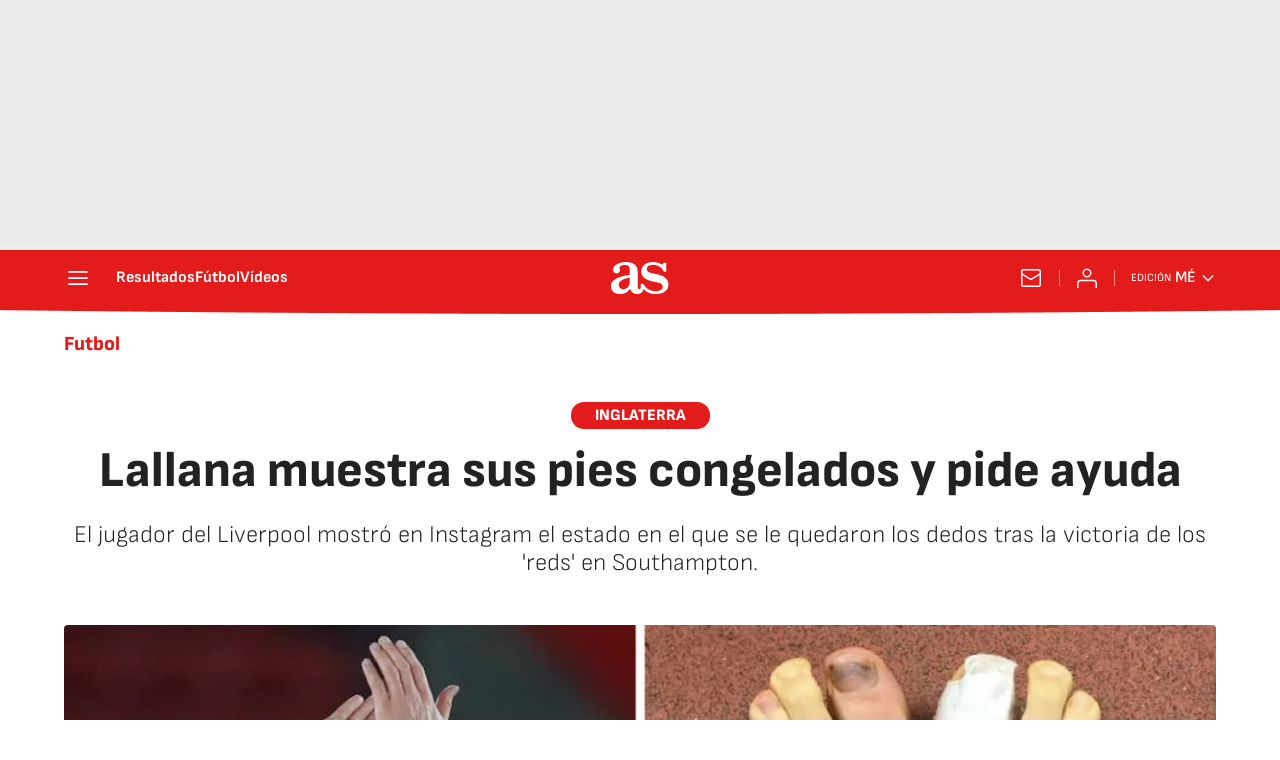

--- FILE ---
content_type: application/x-javascript;charset=utf-8
request_url: https://smetrics.as.com/id?d_visid_ver=5.4.0&d_fieldgroup=A&mcorgid=2387401053DB208C0A490D4C%40AdobeOrg&mid=78603481528330282269107375226973608971&ts=1769271430692
body_size: -39
content:
{"mid":"78603481528330282269107375226973608971"}